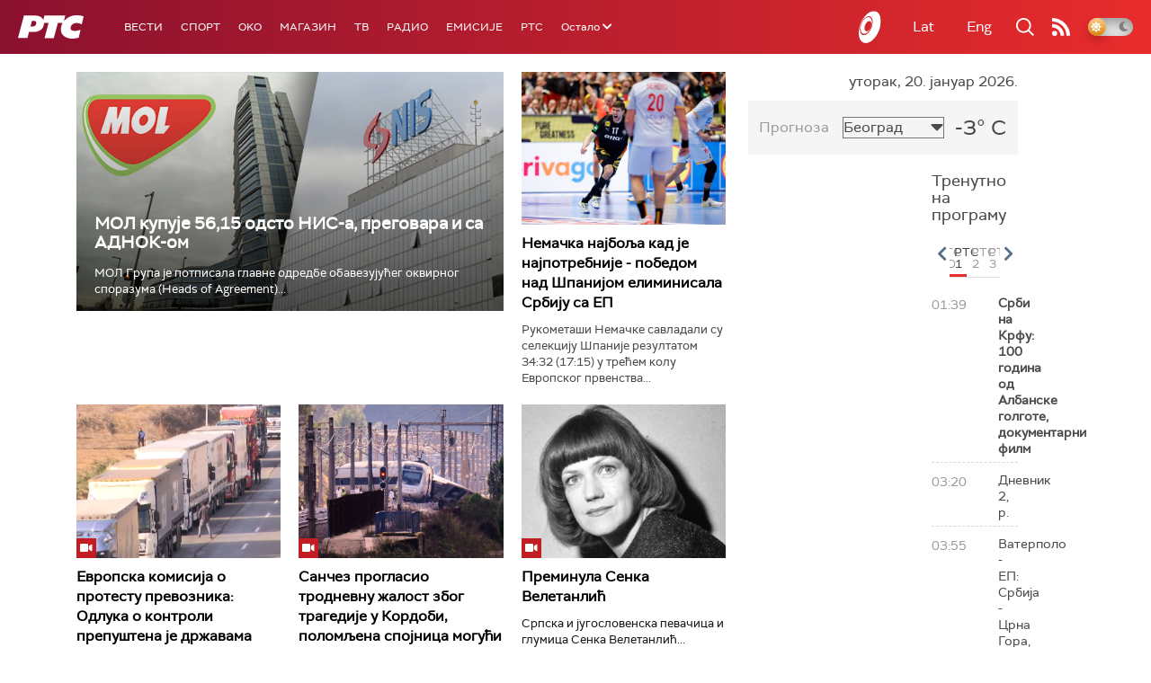

--- FILE ---
content_type: text/html;charset=UTF-8
request_url: https://www.rts.rs/ajax/epsilonScheme.jsp?itemId=&name=rts1
body_size: 469
content:






<div id="programList">
    
        <div class="programRow">
            <div class="time ColorOstalo">
                <span>01:39</span>
            </div>
            <div class="name current">
                
                
                    <span style="">Срби на Крфу: 100 година од Албанске голготе, документарни филм</span>
                
            </div>
        </div>
    
        <div class="programRow">
            <div class="time ColorOstalo">
                <span>03:20</span>
            </div>
            <div class="name ">
                
                
                    <span style="">Дневник 2, р.</span>
                
            </div>
        </div>
    
        <div class="programRow">
            <div class="time ColorOstalo">
                <span>03:55</span>
            </div>
            <div class="name ">
                
                
                    <span style="">Ватерполо - ЕП: Србија - Црна Гора, пренос</span>
                
            </div>
        </div>
    
        <div class="programRow">
            <div class="time ColorOstalo">
                <span>05:00</span>
            </div>
            <div class="name ">
                
                
                    <span style="">Радио Милева, ТВ серија</span>
                
            </div>
        </div>
    
        <div class="programRow">
            <div class="time ColorOstalo">
                <span>05:43</span>
            </div>
            <div class="name ">
                
                
                    <span style="">Верски календар</span>
                
            </div>
        </div>
    
</div>

<div class="programListFull">
    <a href="/tv/rts1/broadcast.html"> 
        Програмска шема за данас
    </a>
</div>

--- FILE ---
content_type: text/html;charset=UTF-8
request_url: https://www.rts.rs/ajax/epsilonScheme.jsp?itemId=&name=rts-drama
body_size: 424
content:






<div id="programList">
    
        <div class="programRow">
            <div class="time ColorOstalo">
                <span>01:43</span>
            </div>
            <div class="name current">
                
                
                    <span style="">Козје уши, 2-4 (R)</span>
                
            </div>
        </div>
    
        <div class="programRow">
            <div class="time ColorOstalo">
                <span>02:38</span>
            </div>
            <div class="name ">
                
                
                    <span style="">Јужни ветар, 9-14 (R)</span>
                
            </div>
        </div>
    
        <div class="programRow">
            <div class="time ColorOstalo">
                <span>03:38</span>
            </div>
            <div class="name ">
                
                
                    <span style="">Мирис кише на балкану, 7-14 (R)</span>
                
            </div>
        </div>
    
        <div class="programRow">
            <div class="time ColorOstalo">
                <span>04:29</span>
            </div>
            <div class="name ">
                
                
                    <span style="">ТВ театар – Плодни дани (R)</span>
                
            </div>
        </div>
    
        <div class="programRow">
            <div class="time ColorOstalo">
                <span>06:00</span>
            </div>
            <div class="name ">
                
                
                    <span style="">	Војна академија, 17. еп. (R)</span>
                
            </div>
        </div>
    
</div>

<div class="programListFull">
    <a href="/tv/rts-drama/broadcast.html"> 
        Програмска шема за данас
    </a>
</div>

--- FILE ---
content_type: text/html; charset=utf-8
request_url: https://www.google.com/recaptcha/api2/aframe
body_size: 263
content:
<!DOCTYPE HTML><html><head><meta http-equiv="content-type" content="text/html; charset=UTF-8"></head><body><script nonce="-spz8xniv1r1alCdawaxEA">/** Anti-fraud and anti-abuse applications only. See google.com/recaptcha */ try{var clients={'sodar':'https://pagead2.googlesyndication.com/pagead/sodar?'};window.addEventListener("message",function(a){try{if(a.source===window.parent){var b=JSON.parse(a.data);var c=clients[b['id']];if(c){var d=document.createElement('img');d.src=c+b['params']+'&rc='+(localStorage.getItem("rc::a")?sessionStorage.getItem("rc::b"):"");window.document.body.appendChild(d);sessionStorage.setItem("rc::e",parseInt(sessionStorage.getItem("rc::e")||0)+1);localStorage.setItem("rc::h",'1768867166791');}}}catch(b){}});window.parent.postMessage("_grecaptcha_ready", "*");}catch(b){}</script></body></html>